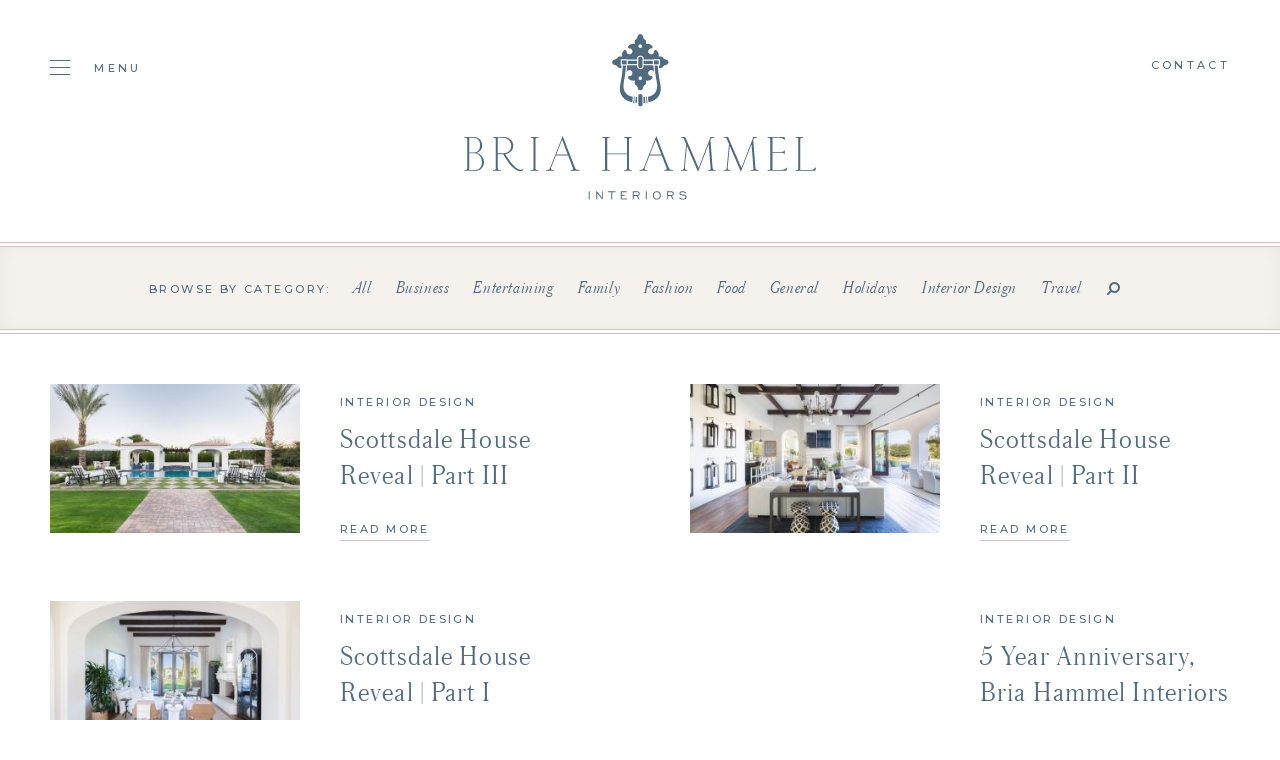

--- FILE ---
content_type: text/html; charset=UTF-8
request_url: https://briahammelinteriors.com/tag/scottsdale/
body_size: 4975
content:
<!doctype html><html lang="en"><head><meta charset="utf-8"><link media="all" href="https://briahammelinteriors.com/wp-content/cache/autoptimize/css/autoptimize_0319c3d2521bde3811821dffd9aebd75.css" rel="stylesheet"><link media="screen" href="https://briahammelinteriors.com/wp-content/cache/autoptimize/css/autoptimize_c373ff8496d24b4d524560b2d315e9d1.css" rel="stylesheet"><title>Scottsdale Archives | Bria Hammel Interiors</title><meta name="viewport" content="width=device-width, initial-scale=1, maximum-scale=1, user-scalable=0"> <noscript><style type="text/css">#overlay{display:none}</style></noscript><link rel="stylesheet" href="//fonts.googleapis.com/css?family=Montserrat:400,500"><link rel="stylesheet" href="//maxcdn.bootstrapcdn.com/font-awesome/4.7.0/css/font-awesome.min.css"><meta name='robots' content='index, follow, max-image-preview:large, max-snippet:-1, max-video-preview:-1' /><link rel="canonical" href="https://briahammelinteriors.com/tag/scottsdale/" /><meta property="og:locale" content="en_US" /><meta property="og:type" content="article" /><meta property="og:title" content="Scottsdale Archives | Bria Hammel Interiors" /><meta property="og:url" content="https://briahammelinteriors.com/tag/scottsdale/" /><meta property="og:site_name" content="Bria Hammel Interiors" /><meta property="og:image" content="https://briahammelinteriors.com/wp-content/uploads/2019/05/og.jpg" /><meta property="og:image:width" content="1200" /><meta property="og:image:height" content="600" /><meta property="og:image:type" content="image/jpeg" /><meta name="twitter:card" content="summary_large_image" /> <script type="application/ld+json" class="yoast-schema-graph">{"@context":"https://schema.org","@graph":[{"@type":"CollectionPage","@id":"https://briahammelinteriors.com/tag/scottsdale/","url":"https://briahammelinteriors.com/tag/scottsdale/","name":"Scottsdale Archives | Bria Hammel Interiors","isPartOf":{"@id":"https://briahammelinteriors.com/#website"},"primaryImageOfPage":{"@id":"https://briahammelinteriors.com/tag/scottsdale/#primaryimage"},"image":{"@id":"https://briahammelinteriors.com/tag/scottsdale/#primaryimage"},"thumbnailUrl":"https://briahammelinteriors.com/wp-content/uploads/2018/05/AlyssaRosenheck2017-57.jpg","breadcrumb":{"@id":"https://briahammelinteriors.com/tag/scottsdale/#breadcrumb"},"inLanguage":"en-US"},{"@type":"ImageObject","inLanguage":"en-US","@id":"https://briahammelinteriors.com/tag/scottsdale/#primaryimage","url":"https://briahammelinteriors.com/wp-content/uploads/2018/05/AlyssaRosenheck2017-57.jpg","contentUrl":"https://briahammelinteriors.com/wp-content/uploads/2018/05/AlyssaRosenheck2017-57.jpg","width":1500,"height":999,"caption":""},{"@type":"BreadcrumbList","@id":"https://briahammelinteriors.com/tag/scottsdale/#breadcrumb","itemListElement":[{"@type":"ListItem","position":1,"name":"Home","item":"https://briahammelinteriors.com/"},{"@type":"ListItem","position":2,"name":"Scottsdale"}]},{"@type":"WebSite","@id":"https://briahammelinteriors.com/#website","url":"https://briahammelinteriors.com/","name":"Bria Hammel Interiors","description":"","publisher":{"@id":"https://briahammelinteriors.com/#organization"},"potentialAction":[{"@type":"SearchAction","target":{"@type":"EntryPoint","urlTemplate":"https://briahammelinteriors.com/?s={search_term_string}"},"query-input":{"@type":"PropertyValueSpecification","valueRequired":true,"valueName":"search_term_string"}}],"inLanguage":"en-US"},{"@type":"Organization","@id":"https://briahammelinteriors.com/#organization","name":"Bria Hammel Interiors","url":"https://briahammelinteriors.com/","logo":{"@type":"ImageObject","inLanguage":"en-US","@id":"https://briahammelinteriors.com/#/schema/logo/image/","url":"https://briahammelinteriors.com/wp-content/uploads/2019/05/logo.png","contentUrl":"https://briahammelinteriors.com/wp-content/uploads/2019/05/logo.png","width":353,"height":166,"caption":"Bria Hammel Interiors"},"image":{"@id":"https://briahammelinteriors.com/#/schema/logo/image/"},"sameAs":["https://www.facebook.com/BriaHammelInteriors/","https://instagram.com/briahammelinteriors/","https://www.pinterest.com/BriaHammel/"]}]}</script> <link rel='dns-prefetch' href='//static.klaviyo.com' /><link rel="alternate" type="application/rss+xml" title="Bria Hammel Interiors &raquo; Scottsdale Tag Feed" href="https://briahammelinteriors.com/tag/scottsdale/feed/" /> <script type="text/javascript" src="https://briahammelinteriors.com/wp-includes/js/jquery/jquery.min.js?ver=3.7.1" id="jquery-core-js"></script> <script type="text/javascript" src="https://briahammelinteriors.com/wp-includes/js/jquery/jquery-migrate.min.js?ver=3.4.1" id="jquery-migrate-js"></script> <link rel="https://api.w.org/" href="https://briahammelinteriors.com/wp-json/" /><link rel="alternate" title="JSON" type="application/json" href="https://briahammelinteriors.com/wp-json/wp/v2/tags/699" /><link rel="EditURI" type="application/rsd+xml" title="RSD" href="https://briahammelinteriors.com/xmlrpc.php?rsd" /><meta name="generator" content="WordPress 6.8.3" /><link rel="icon" href="https://briahammelinteriors.com/wp-content/uploads/2019/05/cropped-door-knocker-32x32.jpg" sizes="32x32" /><link rel="icon" href="https://briahammelinteriors.com/wp-content/uploads/2019/05/cropped-door-knocker-192x192.jpg" sizes="192x192" /><link rel="apple-touch-icon" href="https://briahammelinteriors.com/wp-content/uploads/2019/05/cropped-door-knocker-180x180.jpg" /><meta name="msapplication-TileImage" content="https://briahammelinteriors.com/wp-content/uploads/2019/05/cropped-door-knocker-270x270.jpg" /> <script src="//ajax.googleapis.com/ajax/libs/jquery/1.12.4/jquery.min.js"></script> <script>window.jQuery || document.write('<script src="https://briahammelinteriors.com/wp-content/themes/bhi/js/jquery-1.12.4.min.js"><\/script>')</script> <script src="https://kit.fontawesome.com/9a71a2c1ee.js" crossorigin="anonymous"></script>  <script async src="https://www.googletagmanager.com/gtag/js?id=UA-142671235-1"></script> <script>window.dataLayer = window.dataLayer || [];
  function gtag(){dataLayer.push(arguments);}
  gtag('js', new Date());

  gtag('config', 'UA-142671235-1');</script>  <script>!function(f,b,e,v,n,t,s)
{if(f.fbq)return;n=f.fbq=function(){n.callMethod?
n.callMethod.apply(n,arguments):n.queue.push(arguments)};
if(!f._fbq)f._fbq=n;n.push=n;n.loaded=!0;n.version='2.0';
n.queue=[];t=b.createElement(e);t.async=!0;
t.src=v;s=b.getElementsByTagName(e)[0];
s.parentNode.insertBefore(t,s)}(window,document,'script',
'https://connect.facebook.net/en_US/fbevents.js');
fbq('init', '433413667484291');
fbq('track', 'PageView');</script> <noscript> <img height="1" width="1"
src="https://www.facebook.com/tr?id=433413667484291&ev=PageView(44 B)https://www.facebook.com/tr?id=433413667484291&ev=PageView&noscript=1"/> </noscript></head><body><div id="overlay"></div><div id="header"><div class="wrapper montserrat_medium"><div class="cols hide_768"><div class="col one-fifth"> <a href="#" class="toggle"> <span class="hamburger"> <span class="hamburger-box"> <span class="hamburger-inner"></span> </span> </span> <span>Menu</span> </a></div><div class="col three-fifths centertext"><h1>Bria Hammel Interiors</h1> <a href="https://briahammelinteriors.com"><img src="https://briahammelinteriors.com/wp-content/themes/bhi/img/logo.svg" alt="Bria Hammel Interiors" /></a></div><div class="col one-fifth text-right"> <a href="https://briahammelinteriors.com/contact">Contact</a></p></div></div><div class="show_768"><div class="table"><div class="cell"> <img src="https://briahammelinteriors.com/wp-content/themes/bhi/img/logo-mark.svg" alt="Bria Hammel Interiors" /></div><div class="cell logo centertext"> <a href="https://briahammelinteriors.com"><img src="https://briahammelinteriors.com/wp-content/themes/bhi/img/logo-mobile.svg" alt="Bria Hammel Interiors" /></a></div><div class="cell text-right"> <a href="#" class="toggle"> <span class="hamburger"> <span class="hamburger-box"> <span class="hamburger-inner"></span> </span> </span> </a></div></div></div></div></div><div id="blog"><div class="pagenav"><div class="wrapper centertext"> <span class="montserrat_medium">Browse by category:</span><ul class="austin_light"><li><a href="https://briahammelinteriors.com/blog/">All</a></li><li><a href="https://briahammelinteriors.com/category/business/">Business</a></li><li><a href="https://briahammelinteriors.com/category/entertaining/">Entertaining</a></li><li><a href="https://briahammelinteriors.com/category/family/">Family</a></li><li><a href="https://briahammelinteriors.com/category/fashion/">Fashion</a></li><li><a href="https://briahammelinteriors.com/category/entertaining/food/">Food</a></li><li><a href="https://briahammelinteriors.com/category/general/">General</a></li><li><a href="https://briahammelinteriors.com/category/holidays/">Holidays</a></li><li><a href="https://briahammelinteriors.com/category/briahammelinteriordesign/">Interior Design</a></li><li><a href="https://briahammelinteriors.com/category/travel-blog/">Travel</a></li><li><a href="#" class="toggle_search"><i class="fa fa-search fa-flip-horizontal"></i></a></li></ul><div class="search" style="display:none;"><form role="search" method="get" id="searchform" action="https://briahammelinteriors.com"> <input type="text" name="s" id="s" value="Search..." onblur="if(this.value == '') { this.value='Search...'}" onfocus="if (this.value == 'Search...') {this.value=''}" class="austin_light"> <input type="submit" value="Search" class="montserrat_medium" /></form></div></div></div><div class="grid"><div class="wrapper"><div class="cols"><div class="col one-half"><div class="item clearfix"><div class="floatleft"> <a href="https://briahammelinteriors.com/2018/07/03/scottsdale-house-reveal-part-iii/" class="thumb"><img src="https://briahammelinteriors.com/wp-content/uploads/2018/05/AlyssaRosenheck2017-57-295x176.jpg" alt="" /></a></div><div class="floatright"><div class="category montserrat_medium"><a href="https://briahammelinteriors.com/category/briahammelinteriordesign">Interior Design</a></div><div class="title austin_light"><a href="https://briahammelinteriors.com/2018/07/03/scottsdale-house-reveal-part-iii/">Scottsdale House Reveal | Part III</a></div> <a href="https://briahammelinteriors.com/2018/07/03/scottsdale-house-reveal-part-iii/" class="textlink">Read More</a></div></div></div><div class="col one-half"><div class="item clearfix"><div class="floatleft"> <a href="https://briahammelinteriors.com/2018/06/21/scottsdale-house-reveal-part-ii/" class="thumb"><img src="https://briahammelinteriors.com/wp-content/uploads/2019/06/©AlyssaRosenheck2017-32-295x176.jpg" alt="" /></a></div><div class="floatright"><div class="category montserrat_medium"><a href="https://briahammelinteriors.com/category/briahammelinteriordesign">Interior Design</a></div><div class="title austin_light"><a href="https://briahammelinteriors.com/2018/06/21/scottsdale-house-reveal-part-ii/">Scottsdale House Reveal | Part II</a></div> <a href="https://briahammelinteriors.com/2018/06/21/scottsdale-house-reveal-part-ii/" class="textlink">Read More</a></div></div></div></div><div class="cols"><div class="col one-half"><div class="item clearfix"><div class="floatleft"> <a href="https://briahammelinteriors.com/2018/06/14/scottsdale-house-reveal-part-i/" class="thumb"><img src="https://briahammelinteriors.com/wp-content/uploads/2019/05/©AlyssaRosenheck2017-1-295x176.jpg" alt="" /></a></div><div class="floatright"><div class="category montserrat_medium"><a href="https://briahammelinteriors.com/category/briahammelinteriordesign">Interior Design</a></div><div class="title austin_light"><a href="https://briahammelinteriors.com/2018/06/14/scottsdale-house-reveal-part-i/">Scottsdale House Reveal | Part I</a></div> <a href="https://briahammelinteriors.com/2018/06/14/scottsdale-house-reveal-part-i/" class="textlink">Read More</a></div></div></div><div class="col one-half"><div class="item clearfix"><div class="floatleft"></div><div class="floatright"><div class="category montserrat_medium"><a href="https://briahammelinteriors.com/category/briahammelinteriordesign">Interior Design</a></div><div class="title austin_light"><a href="https://briahammelinteriors.com/2017/05/03/5-year-anniversary/">5 Year Anniversary, Bria Hammel Interiors</a></div> <a href="https://briahammelinteriors.com/2017/05/03/5-year-anniversary/" class="textlink">Read More</a></div></div></div></div><div class="cols"><div class="col one-half"><div class="item clearfix"><div class="floatleft"></div><div class="floatright"><div class="category montserrat_medium"><a href="https://briahammelinteriors.com/category/briahammelinteriordesign">Interior Design</a></div><div class="title austin_light"><a href="https://briahammelinteriors.com/2016/10/12/5785-2/">Midwest to East Coast</a></div> <a href="https://briahammelinteriors.com/2016/10/12/5785-2/" class="textlink">Read More</a></div></div></div></div></div></div><div class="postnav"><div class="wrapper austin_light clearfix"><div class="floatleft prev"></div><div class="floatright next text-right"></div></div></div><div class="text_callout"><div class="wrapper centertext"><p class="austin_light">Inspired? We can help you bring any space to life.<br /> It all starts with a conversation.</p> <a href="https://briahammelinteriors.com/contact/" class="button white">Get Started</a></div></div></div><div id="newsletter"><div class="wrapper centertext"><div class="heading montserrat_medium"> Join The List</div><div class="formwrap"><form id="newsletter_form" class="contact-form" action="//manage.kmail-lists.com/subscriptions/subscribe" data-ajax-submit="//manage.kmail-lists.com/ajax/subscriptions/subscribe" method="GET" target="_blank" novalidate autocomplete="off"> <input type="hidden" name="g" value="VnA7h9"> <input type="text" name="email" value="Email Address" class="austin_light" onblur="if(this.value == '') { this.value='Email Address'}" onfocus="if (this.value == 'Email Address') {this.value=''}" /> <input type="submit" value="Submit" class="montserrat_medium" /><div class="klaviyo_messages" style="text-align:left;"><div class="success_message" style="display:none; padding-bottom:8px; font-size:12px; color:#516C84;"></div><div class="error_message" style="display:none; padding-bottom:8px; font-size:12px; color:#516C84;"></div></div></form></div></div></div><div id="footer"><div class="wrapper"><div class="cols centertext"><div class="col one-third show_1024"> <img src="https://briahammelinteriors.com/wp-content/themes/bhi/img/monogram.svg" alt="Bria Hammel Interiors" /><p class="montserrat_medium nomarg">750 Main Street Suite 214<br /> Mendota Heights, MN 55118</p></div><div class="col one-third"><h3>Inquire</h3><p class="montserrat_medium nomarg"> <a href="mailto:&#104;ello&#64;bri&#97;&#104;&#97;m&#109;eli&#110;&#116;&#101;&#114;i&#111;&#114;s.c&#111;m">&#104;&#101;&#108;l&#111;&#64;&#98;&#114;&#105;&#97;&#104;a&#109;&#109;elint&#101;r&#105;&#111;&#114;s.&#99;o&#109;</a><br /> +1 (651) 688 1121<br /></p></div><div class="col one-third hide_1024"> <img src="https://briahammelinteriors.com/wp-content/themes/bhi/img/monogram.svg" alt="Bria Hammel Interiors" /><p class="montserrat_medium nomarg">750 Main Street Suite 214<br /> Mendota Heights, MN 55118</p></div><div class="col one-third"><h3>Follow</h3><div class="social"><ul id="menu-social-menu" class=""><li id="menu-item-39" class="menu-item menu-item-type-custom menu-item-object-custom menu-item-39"><a target="_blank" href="https://www.facebook.com/BriaHammelInteriors/"><i class="fa-brands fa-facebook"></i></a></li><li id="menu-item-40" class="menu-item menu-item-type-custom menu-item-object-custom menu-item-40"><a target="_blank" href="https://instagram.com/briahammelinteriors/"><i class="fa-brands fa-instagram"></i></a></li><li id="menu-item-41" class="menu-item menu-item-type-custom menu-item-object-custom menu-item-41"><a target="_blank" href="https://www.pinterest.com/BriaHammel/"><i class="fa-brands fa-pinterest"></i></a></li><li id="menu-item-42" class="menu-item menu-item-type-custom menu-item-object-custom menu-item-42"><a target="_blank" href="http://www.houzz.com/pro/briahammelinteriors"><i class="fa-brands fa-houzz"></i></a></li><li id="menu-item-24738" class="menu-item menu-item-type-custom menu-item-object-custom menu-item-24738"><a href="https://www.tiktok.com/@briahammelinteriors"><i class="fa-brands fa-tiktok"></i></a></li></ul></div><p class="montserrat_medium nomarg">&copy; 2026 Bria Hammel Interiors</p></div></div></div></div><div id="nav"> <a href="#" class="toggle montserrat_medium"> <span class="hamburger is-active"> <span class="hamburger-box"> <span class="hamburger-inner"></span> </span> </span> Close </a><div class="inner"><div class="scrollbar-inner"><div class="table"><div class="cell"><ul id="menu-main-menu" class="austin_light"><li id="menu-item-25" class="menu-item menu-item-type-post_type menu-item-object-page menu-item-25"><a href="https://briahammelinteriors.com/our-team/">Our Team</a></li><li id="menu-item-26" class="menu-item menu-item-type-post_type menu-item-object-page menu-item-26"><a href="https://briahammelinteriors.com/portfolio/">Portfolio</a></li><li id="menu-item-27" class="menu-item menu-item-type-post_type menu-item-object-page menu-item-27"><a href="https://briahammelinteriors.com/services/">Services</a></li><li id="menu-item-28511" class="menu-item menu-item-type-custom menu-item-object-custom menu-item-28511"><a href="https://briahammelinteriors.substack.com/">Journal</a></li><li id="menu-item-26475" class="menu-item menu-item-type-post_type menu-item-object-page menu-item-26475"><a href="https://briahammelinteriors.com/careers/">Hiring</a></li><li id="menu-item-26499" class="menu-item menu-item-type-post_type menu-item-object-page menu-item-26499"><a href="https://briahammelinteriors.com/collaborations/">Collaborations</a></li><li id="menu-item-30" class="menu-item menu-item-type-post_type menu-item-object-page menu-item-30"><a href="https://briahammelinteriors.com/giftguides/">Shop</a></li><li id="menu-item-24201" class="menu-item menu-item-type-custom menu-item-object-custom menu-item-24201"><a href="https://www.theexpert.com/expert/briahammel">The Expert</a></li><li id="menu-item-28517" class="menu-item menu-item-type-post_type menu-item-object-page current_page_parent menu-item-28517"><a href="https://briahammelinteriors.com/blog/">Blog Archive</a></li><li id="menu-item-31" class="menu-item menu-item-type-post_type menu-item-object-page menu-item-31"><a href="https://briahammelinteriors.com/contact/">Contact</a></li></ul><div class="sister"> <span class="montserrat_medium">Shop Our Sister Company</span> <a href="https://brookeandlou.com/" target="_blank"><img src="https://briahammelinteriors.com/wp-content/themes/bhi/img/brooke-and-lou.svg" alt="Brooke & Lou" /></a></div></div></div></div></div></div><div id="sticky"><div class="wrapper"><div class="table montserrat_medium"><div class="cell"> <a href="https://briahammelinteriors.com"><img src="https://briahammelinteriors.com/wp-content/themes/bhi/img/monogram.svg" alt="Bria Hammel Interiors" /></a></div><div class="cell centertext"><ul id="menu-sticky-menu" class=""><li id="menu-item-32" class="menu-item menu-item-type-post_type menu-item-object-page menu-item-32"><a href="https://briahammelinteriors.com/our-team/">Our Team</a></li><li id="menu-item-33" class="menu-item menu-item-type-post_type menu-item-object-page menu-item-33"><a href="https://briahammelinteriors.com/portfolio/">Portfolio</a></li><li id="menu-item-34" class="menu-item menu-item-type-post_type menu-item-object-page menu-item-34"><a href="https://briahammelinteriors.com/services/">Services</a></li><li id="menu-item-28512" class="menu-item menu-item-type-custom menu-item-object-custom menu-item-28512"><a href="https://briahammelinteriors.substack.com/">Journal</a></li><li id="menu-item-22617" class="menu-item menu-item-type-post_type menu-item-object-page menu-item-22617"><a href="https://briahammelinteriors.com/careers/">Hiring</a></li><li id="menu-item-36" class="menu-item menu-item-type-post_type menu-item-object-page current_page_parent menu-item-36"><a href="https://briahammelinteriors.com/blog/">Blog</a></li><li id="menu-item-24202" class="menu-item menu-item-type-custom menu-item-object-custom menu-item-24202"><a href="https://www.theexpert.com/expert/briahammel">The Expert</a></li><li id="menu-item-37" class="menu-item menu-item-type-post_type menu-item-object-page menu-item-37"><a href="https://briahammelinteriors.com/giftguides/">Shop</a></li><li id="menu-item-38" class="menu-item menu-item-type-post_type menu-item-object-page menu-item-38"><a href="https://briahammelinteriors.com/contact/">Contact</a></li></ul></div><div class="cell text-right"> <a href="https://brookeandlou.com/" target="_blank">Brooke &amp; Lou</a></div></div></div></div> <script src="https://briahammelinteriors.com/wp-content/themes/bhi/js/jquery.scrollbar.min.js"></script> <script src="https://briahammelinteriors.com/wp-content/themes/bhi/js/jquery.cycle2.min.js"></script> <script src="https://briahammelinteriors.com/wp-content/themes/bhi/js/jquery.cycle2.swipe.min.js"></script> <script src="https://briahammelinteriors.com/wp-content/themes/bhi/js/slick.js"></script> <script src="https://briahammelinteriors.com/wp-content/themes/bhi/js/parallax.min.js"></script> <script src="https://briahammelinteriors.com/wp-content/themes/bhi/js/jquery.paroller.min.js"></script> <script src="https://briahammelinteriors.com/wp-content/themes/bhi/js/imagesloaded.pkgd.min.js"></script> <script src="https://briahammelinteriors.com/wp-content/themes/bhi/js/isotope.pkgd.min.js"></script> <script src="https://briahammelinteriors.com/wp-content/themes/bhi/js/infinite-scroll.pkgd.min.js"></script> <script src="https://briahammelinteriors.com/wp-content/themes/bhi/js/jquery.validate.min.js"></script> <script src="https://briahammelinteriors.com/wp-content/themes/bhi/js/magnific-popup.min.js"></script> <script src="https://briahammelinteriors.com/wp-content/themes/bhi/js/scripts.js"></script> <script async type="text/javascript" src="https://static.klaviyo.com/onsite/js/klaviyo.js?company_id=WprLtn"></script>  <script type="text/javascript" src="//www.klaviyo.com/media/js/public/klaviyo_subscribe.js"></script> <script type="text/javascript">KlaviyoSubscribe.attachToForms('#newsletter_form', {
	success_message: 'Thank you for subscribing!',
	  extra_properties: {
	  $source: 'BHI Website Form'
	}
  });</script>  <script type="speculationrules">{"prefetch":[{"source":"document","where":{"and":[{"href_matches":"\/*"},{"not":{"href_matches":["\/wp-*.php","\/wp-admin\/*","\/wp-content\/uploads\/*","\/wp-content\/*","\/wp-content\/plugins\/*","\/wp-content\/themes\/bhi\/*","\/*\\?(.+)"]}},{"not":{"selector_matches":"a[rel~=\"nofollow\"]"}},{"not":{"selector_matches":".no-prefetch, .no-prefetch a"}}]},"eagerness":"conservative"}]}</script> <script async src='//static.klaviyo.com/onsite/js/WprLtn/klaviyo.js?ver=3.7.2'></script><script type="text/javascript" id="eic_public-js-extra">var eic_public = {"responsive_breakpoint":"300","responsive_layout":""};</script> <script type="text/javascript" src="https://briahammelinteriors.com/wp-content/plugins/easy-image-collage/js/public.js?ver=1.13.6" id="eic_public-js"></script> <script type="text/javascript" id="kl-identify-browser-js-extra">var klUser = {"current_user_email":"","commenter_email":""};</script> <script type="text/javascript" src="https://briahammelinteriors.com/wp-content/plugins/klaviyo/inc/js/kl-identify-browser.js?ver=3.7.2" id="kl-identify-browser-js"></script> </body></html>

--- FILE ---
content_type: image/svg+xml
request_url: https://briahammelinteriors.com/wp-content/themes/bhi/img/brooke-and-lou.svg
body_size: 2070
content:
<?xml version="1.0" encoding="utf-8"?>
<!-- Generator: Adobe Illustrator 16.0.0, SVG Export Plug-In . SVG Version: 6.00 Build 0)  -->
<!DOCTYPE svg PUBLIC "-//W3C//DTD SVG 1.1//EN" "http://www.w3.org/Graphics/SVG/1.1/DTD/svg11.dtd">
<svg version="1.1" id="Layer_1" xmlns="http://www.w3.org/2000/svg" xmlns:xlink="http://www.w3.org/1999/xlink" x="0px" y="0px"
	 width="198.691px" height="25px" viewBox="0 0 198.691 25" enable-background="new 0 0 198.691 25" xml:space="preserve">
<path fill="#FFFFFF" d="M0,24.344c1.128-0.51,1.348-1.02,1.348-2.91V3.493c0-1.892-0.257-2.438-1.348-2.911V0.327h6.15
	c1.564,0,3.129,0.255,4.293,0.655c1.675,0.655,2.949,2.293,2.949,3.894c0,2.074-1.784,3.676-4.731,4.33
	c3.093,0.292,4.002,0.51,5.422,1.311c2.512,1.419,3.858,3.674,3.858,6.405c0,2.583-1.347,4.948-3.531,6.223
	C12.627,24.2,10.844,24.6,8.006,24.6H0V24.344z M4.731,9.097c2.001,0,3.057-0.182,4.184-0.692c1.42-0.618,2.438-2.109,2.438-3.603
	c0-1.237-0.728-2.511-1.819-3.166c-0.8-0.509-1.71-0.691-3.093-0.691H4.185c-0.874,0.691-1.02,1.055-1.02,2.766v5.385H4.731z
	 M3.166,21.214c0,1.711,0.218,2.329,1.02,2.767h3.057c1.819,0,3.239-0.291,4.548-0.873c2.365-1.164,3.895-3.676,3.895-6.295
	c0-4.113-3.457-7.061-8.297-7.061H3.166V21.214z"/>
<path fill="#FFFFFF" d="M21.98,9.352h3.056c-0.218,0.728-0.364,1.674-0.364,2.075v0.509c0.983-1.856,2.002-2.693,3.275-2.693
	c1.202,0,2.002,0.765,2.403,2.256l-1.639,1.056v-0.291c0-1.092-0.582-1.784-1.491-1.784c-0.946,0-1.675,0.655-2.549,2.257v8.769
	c0,1.639,0.22,2.293,1.021,2.876V24.6h-3.639v-0.219c0.763-0.583,1.018-1.236,1.018-2.876v-9.57c0-1.274-0.291-1.856-1.091-2.365
	V9.352z"/>
<path fill="#FFFFFF" d="M48.218,16.995c0,4.475-3.493,8.005-8.043,8.005c-4.402,0-7.822-3.493-7.822-7.969
	c0-4.404,3.638-8.08,7.969-8.08C44.651,8.951,48.218,12.59,48.218,16.995 M34.462,17.031c0,4.221,2.438,7.275,5.859,7.275
	c3.311,0,5.895-3.164,5.895-7.24s-2.655-7.422-5.858-7.422C37.046,9.644,34.462,12.882,34.462,17.031"/>
<path fill="#FFFFFF" d="M67.505,16.995c0,4.475-3.493,8.005-8.043,8.005c-4.402,0-7.822-3.493-7.822-7.969
	c0-4.404,3.638-8.08,7.969-8.08C63.938,8.951,67.505,12.59,67.505,16.995 M53.749,17.031c0,4.221,2.438,7.275,5.859,7.275
	c3.311,0,5.895-3.164,5.895-7.24s-2.655-7.422-5.858-7.422C56.333,9.644,53.749,12.882,53.749,17.031"/>
<path fill="#FFFFFF" d="M74.055,19.796v1.71c0,1.639,0.255,2.292,1.02,2.875V24.6h-3.64v-0.219c0.764-0.583,1.019-1.236,1.019-2.875
	V3.093c0-1.602-0.291-2.22-1.091-2.547V0.327h3.056c-0.291,0.655-0.363,1.092-0.363,2.111V18.85l5.75-6.805
	c0.945-1.092,1.163-1.456,1.163-1.893c0-0.291-0.145-0.473-0.509-0.545V9.352h3.64v0.255c-1.201,0.218-1.82,0.618-3.202,2.22
	l-2.621,3.056l4.658,7.277c0.801,1.273,1.492,1.82,2.584,2.146v0.291h-4.403v-0.291c0.364-0.108,0.51-0.326,0.473-0.69
	c0-0.364-0.255-0.91-0.69-1.603l-3.676-5.895L74.055,19.796z"/>
<path fill="#FFFFFF" d="M89.667,20.486c1.237,2.039,2.875,3.021,5.131,3.021c1.638,0,2.766-0.509,4.658-2.22l0.327,0.363
	C97.709,24.053,96.071,25,93.888,25c-3.932,0-6.987-3.42-6.987-7.824c0-4.439,3.202-8.224,6.951-8.224
	c1.492,0,2.982,0.619,4.146,1.71c0.438,0.437,1.057,1.201,1.784,2.293L89.667,20.486z M94.943,15.611l0.437-0.327
	c1.856-1.312,2.001-1.528,2.001-2.257c0-1.673-1.929-3.313-3.93-3.313c-2.765,0-4.949,2.802-4.949,6.479
	c0,1.236,0.219,2.221,0.765,3.565L94.943,15.611z"/>
<path fill="#FFFFFF" d="M129.331,24.6v-0.219c0.218-0.146,0.254-0.256,0.254-0.438c0-0.219-0.146-0.51-0.545-1.092l-0.619-0.946
	c-2.438,2.293-4.257,3.058-7.46,3.058c-5.239,0-8.915-3.058-8.915-7.388c0-2.584,1.419-5.094,3.895-6.659
	c0.873-0.583,1.602-0.982,2.948-1.565c-1.421-1.929-1.894-3.093-1.894-4.803c0-2.693,1.929-4.549,4.694-4.549
	c2.51,0,4.33,1.601,4.33,3.784c0,2.038-1.348,3.457-5.24,5.35l8.261,10.989c0.765-1.128,1.057-2.037,1.057-3.748
	c0-2.947-1.529-5.167-3.531-5.167c-0.146,0-0.291,0-0.729,0.072c0.766-0.618,1.201-0.8,1.856-0.8c2.002,0,3.639,2.183,3.639,4.912
	c0,1.894-0.653,3.713-1.818,5.239l1.019,1.349c0.365,0.508,1.129,1.272,1.638,1.711c0.438,0.326,0.766,0.509,1.42,0.653v0.255
	h-4.259V24.6z M119.322,9.861c-1.563,0.837-2.182,1.274-2.91,1.93c-1.383,1.273-2.146,3.092-2.146,5.093
	c0,4.185,3.238,7.314,7.496,7.314c2.512,0,4.294-0.765,6.223-2.767L119.322,9.861z M122.672,7.278
	c1.164-0.91,1.638-1.929,1.638-3.421c0-2.11-1.02-3.202-2.947-3.202c-1.782,0-2.838,1.201-2.838,3.275
	c0,1.383,0.51,2.656,1.929,4.767C121.727,7.933,122.089,7.715,122.672,7.278"/>
<path fill="#FFFFFF" d="M145.816,24.381c1.127-0.51,1.347-0.947,1.347-3.094V3.383c0-1.673-0.328-2.365-1.347-2.802V0.327h4.549
	v0.254c-1.02,0.401-1.383,1.129-1.383,2.802v18.014c0,1.237,0.217,1.965,0.727,2.547h4.732c4.184,0,6.693-0.801,9.022-2.875
	l0.183,0.184l-2.438,3.348h-15.393L145.816,24.381L145.816,24.381z"/>
<path fill="#FFFFFF" d="M181.951,16.995c0,4.475-3.494,8.005-8.043,8.005c-4.402,0-7.822-3.493-7.822-7.969
	c0-4.404,3.639-8.08,7.97-8.08C178.385,8.951,181.951,12.59,181.951,16.995 M168.195,17.031c0,4.221,2.438,7.275,5.859,7.275
	c3.313,0,5.895-3.164,5.895-7.24s-2.656-7.422-5.857-7.422C170.779,9.644,168.195,12.882,168.195,17.031"/>
<path fill="#FFFFFF" d="M195.671,24.6l0.364-1.819c-1.783,1.419-4.004,2.22-6.26,2.22c-2.365,0-3.13-0.801-3.13-3.275v-9.498
	c0-1.309-0.254-1.928-1.056-2.656v-0.22h3.676V9.57c-0.765,0.546-1.021,1.164-1.021,2.656v8.516c0,2.438,0.582,3.201,2.477,3.201
	c1.782,0,3.529-0.582,5.313-1.782V11.717c0-1.201-0.291-1.783-1.129-2.147V9.351h3.785V9.57c-0.766,0.327-1.092,0.983-1.092,2.329
	v9.316c0,1.928,0.254,2.656,1.092,3.166V24.6H195.671z"/>
</svg>


--- FILE ---
content_type: image/svg+xml
request_url: https://briahammelinteriors.com/wp-content/themes/bhi/img/logo-mobile.svg
body_size: 1890
content:
<?xml version="1.0" encoding="utf-8"?>
<!-- Generator: Adobe Illustrator 16.0.0, SVG Export Plug-In . SVG Version: 6.00 Build 0)  -->
<!DOCTYPE svg PUBLIC "-//W3C//DTD SVG 1.1//EN" "http://www.w3.org/Graphics/SVG/1.1/DTD/svg11.dtd">
<svg version="1.1" id="Layer_1" xmlns="http://www.w3.org/2000/svg" xmlns:xlink="http://www.w3.org/1999/xlink" x="0px" y="0px"
	 width="352.797px" height="35.303px" viewBox="0 102.17 352.797 35.303" enable-background="new 0 102.17 352.797 35.303"
	 xml:space="preserve">
<g>
	<g>
		<g>
			<g>
				<g>
					<g>
						<path fill="#506A80" d="M10.978,137.107H0.336v-0.906h1.201c1.288,0,1.631-0.455,1.631-1.773v-28.621
							c0-1.318-0.343-1.771-1.631-1.771H0.336v-0.91h9.181c5.15,0,8.668,3.816,8.668,8.314c0,4.68-2.618,6.36-5.234,7.633
							c2.703,0.908,7.078,4.09,7.078,9.178S16.855,137.107,10.978,137.107 M9.604,104.035H5.228v14.582h5.191
							c3.776,0,5.706-3.451,5.706-7.223C16.125,107.805,14.238,104.035,9.604,104.035 M10.72,119.525H5.228v16.676h6.221
							c4.205,0,6.522-3.455,6.522-7.771C17.971,123.932,15.095,119.525,10.72,119.525"/>
						<path fill="#506A80" d="M56.796,137.473c-3.304,0-5.364-1.685-7.766-3.771c-3.818-3.316-8.667-11.131-9.696-13.313h-5.406
							v14.038c0,1.318,0.343,1.773,1.631,1.773h1.201v0.907h-7.723V136.2h1.201c1.287,0,1.631-0.455,1.631-1.773v-28.622
							c0-1.318-0.344-1.771-1.631-1.771h-1.201v-0.91h9.997c6.993,0,10.339,4.453,10.339,8.903c0,4.046-3.346,7.679-7.98,8.271
							c0.858,1.591,4.634,7.451,6.951,10.041c2.573,2.906,5.791,5.771,8.967,5.771c0.9,0,1.673-0.683,1.887-1.361
							c0.171,0.316,0.214,0.771,0.214,0.998C59.412,136.701,58.211,137.473,56.796,137.473 M39.077,104.035h-5.149v15.445h4.848
							c6.479,0,8.538-4.045,8.538-7.679C47.314,108.257,44.268,104.035,39.077,104.035"/>
						<path fill="#506A80" d="M66.788,137.107v-0.906h1.203c1.286,0,1.629-0.455,1.629-1.773v-28.621
							c0-1.318-0.343-1.771-1.629-1.771h-1.203v-0.91h7.723v0.91H73.31c-1.288,0-1.63,0.451-1.63,1.771v28.621
							c0,1.318,0.342,1.773,1.63,1.773h1.201v0.906H66.788z"/>
						<path fill="#506A80" d="M106.731,137.109v-0.908h0.816c0.814,0,1.586-0.273,1.586-1.318c0-0.5-0.258-1.09-0.472-1.68
							l-4.418-11.588H92.101l-4.419,11.314c-0.385,0.997-0.558,1.18-0.558,1.815c0,1.453,1.203,1.453,1.975,1.453h0.987v0.909
							h-8.023V136.2h0.857c1.932,0,2.746-0.502,3.39-2.183l12.527-31.848l12.142,31.256c0.73,1.91,1.502,2.771,3.819,2.771h0.857
							v0.908L106.731,137.109L106.731,137.109z M98.236,105.986l-5.792,14.723h11.412L98.236,105.986z"/>
						<path fill="#506A80" d="M160.356,137.107v-0.906c1.158,0,1.845-0.049,2.06-0.092c0.515-0.229,0.772-0.771,0.772-1.729v-13.812
							h-19.822v13.855c0,0.953,0.301,1.5,0.859,1.684c0.171,0.043,0.814,0.091,1.973,0.091v0.907h-7.722v-0.907
							c1.158,0,1.8,0,2.016-0.091c0.557-0.184,0.813-0.772,0.813-1.729v-28.578c0-0.953-0.257-1.498-0.813-1.68
							c-0.172-0.047-0.858-0.092-2.016-0.092v-0.908h7.722v0.908c-1.159,0-1.802,0-1.93,0.045c-0.601,0.182-0.902,0.682-0.902,1.545
							v14.039h19.822v-13.857c0-0.953-0.257-1.498-0.815-1.68c-0.13-0.047-0.816-0.092-2.017-0.092v-0.908h7.723v0.908
							c-1.158,0-1.844,0.045-2.06,0.137c-0.515,0.182-0.773,0.771-0.773,1.727v28.486c0,0.955,0.258,1.498,0.816,1.729
							c0.173,0.043,0.859,0.091,2.017,0.091v0.907L160.356,137.107L160.356,137.107z"/>
						<path fill="#506A80" d="M200.512,137.109v-0.908h0.813c0.814,0,1.588-0.273,1.588-1.318c0-0.5-0.26-1.09-0.473-1.68
							l-4.418-11.588h-12.144l-4.418,11.314c-0.387,0.997-0.56,1.18-0.56,1.815c0,1.453,1.203,1.453,1.976,1.453h0.985v0.909h-8.022
							V136.2h0.857c1.934,0,2.746-0.502,3.391-2.183l12.526-31.848l12.144,31.256c0.729,1.91,1.502,2.771,3.818,2.771h0.856v0.908
							L200.512,137.109L200.512,137.109z M192.016,105.986l-5.791,14.723h11.41L192.016,105.986z"/>
						<path fill="#506A80" d="M244.398,137.107v-0.906h1.285c0.945,0,1.287-0.592,1.287-1.229c0-0.455-0.043-0.908-0.084-1.408
							l-1.803-23.125L234.4,138.016l-11.156-25.988l-2.018,21.627c0,1.41,0.258,2.547,1.76,2.547h0.945v0.906h-6.65v-0.906h0.9
							c1.932,0,1.975-1.094,2.104-2.5l2.229-23.354l-2.188-5.181c-0.471-1.135-1.115-1.135-1.887-1.135h-1.158v-0.908h4.291
							L235,134.201l11.927-31.076h3.776v0.908h-1.459c-1.459,0-2.357,0.953-2.357,1.953c0,0.5,0.04,1.271,0.084,1.815l1.975,25.808
							c0.13,1.682,0.515,2.592,2.271,2.592h0.986v0.906H244.398z"/>
						<path fill="#506A80" d="M287.299,137.107v-0.906h1.285c0.945,0,1.287-0.592,1.287-1.229c0-0.455-0.043-0.908-0.084-1.408
							l-1.803-23.125L277.3,138.016l-11.155-25.988l-2.017,21.627c0,1.41,0.258,2.547,1.761,2.547h0.942v0.906h-6.649v-0.906h0.901
							c1.931,0,1.974-1.094,2.103-2.5l2.229-23.354l-2.188-5.181c-0.472-1.135-1.115-1.135-1.888-1.135h-1.157v-0.908h4.291
							L277.9,134.2l11.928-31.076h3.775v0.908h-1.459c-1.459,0-2.359,0.954-2.359,1.952c0,0.5,0.043,1.271,0.086,1.816l1.975,25.809
							c0.129,1.681,0.516,2.591,2.273,2.591h0.984v0.907H287.299L287.299,137.107z"/>
						<path fill="#506A80" d="M322.95,137.107h-18.925v-0.906h1.203c1.285,0,1.63-0.455,1.63-1.773v-28.621
							c0-1.318-0.345-1.771-1.63-1.771h-1.203v-0.91h17.335v3.727c-1.373-1.908-1.931-2.815-5.063-2.815h-7.379v14.084h9.094
							c2.275,0,2.789-1,3.263-2.09v5.088c-0.474-1.091-0.986-2.091-3.263-2.091h-9.094v17.175h8.836
							c2.877,0,4.248-1.136,6.008-2.545L322.95,137.107z"/>
						<path fill="#506A80" d="M351.862,137.107h-19.863v-0.906h1.201c1.287,0,1.631-0.455,1.631-1.773v-28.621
							c0-1.318-0.344-1.771-1.631-1.771h-1.201v-0.91h7.723v0.91h-1.198c-1.289,0-1.634,0.451-1.634,1.771v30.396h10.343
							c1.414,0,2.573-0.091,3.86-1.408l1.758-1.772L351.862,137.107z"/>
					</g>
				</g>
			</g>
		</g>
	</g>
</g>
</svg>
